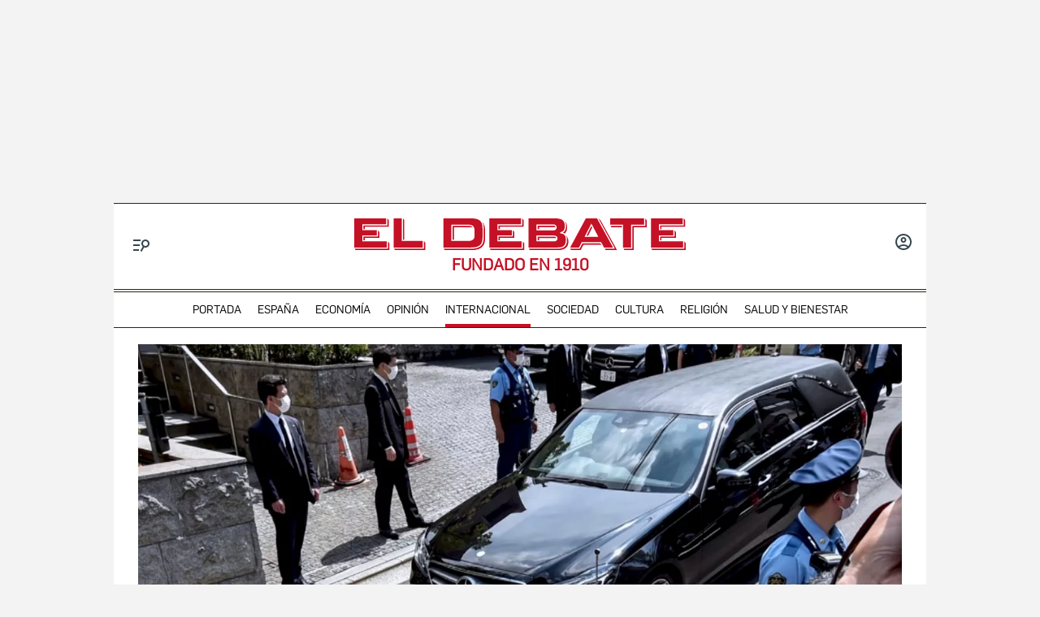

--- FILE ---
content_type: text/html; charset=utf-8
request_url: https://www.google.com/recaptcha/api2/anchor?ar=1&k=6LfzSggqAAAAAAHWmI5mZIIr4euiOkGr1OxYwdDi&co=aHR0cHM6Ly93d3cuZWxkZWJhdGUuY29tOjQ0Mw..&hl=en&v=PoyoqOPhxBO7pBk68S4YbpHZ&size=invisible&anchor-ms=20000&execute-ms=30000&cb=1unp5nxsrwne
body_size: 48677
content:
<!DOCTYPE HTML><html dir="ltr" lang="en"><head><meta http-equiv="Content-Type" content="text/html; charset=UTF-8">
<meta http-equiv="X-UA-Compatible" content="IE=edge">
<title>reCAPTCHA</title>
<style type="text/css">
/* cyrillic-ext */
@font-face {
  font-family: 'Roboto';
  font-style: normal;
  font-weight: 400;
  font-stretch: 100%;
  src: url(//fonts.gstatic.com/s/roboto/v48/KFO7CnqEu92Fr1ME7kSn66aGLdTylUAMa3GUBHMdazTgWw.woff2) format('woff2');
  unicode-range: U+0460-052F, U+1C80-1C8A, U+20B4, U+2DE0-2DFF, U+A640-A69F, U+FE2E-FE2F;
}
/* cyrillic */
@font-face {
  font-family: 'Roboto';
  font-style: normal;
  font-weight: 400;
  font-stretch: 100%;
  src: url(//fonts.gstatic.com/s/roboto/v48/KFO7CnqEu92Fr1ME7kSn66aGLdTylUAMa3iUBHMdazTgWw.woff2) format('woff2');
  unicode-range: U+0301, U+0400-045F, U+0490-0491, U+04B0-04B1, U+2116;
}
/* greek-ext */
@font-face {
  font-family: 'Roboto';
  font-style: normal;
  font-weight: 400;
  font-stretch: 100%;
  src: url(//fonts.gstatic.com/s/roboto/v48/KFO7CnqEu92Fr1ME7kSn66aGLdTylUAMa3CUBHMdazTgWw.woff2) format('woff2');
  unicode-range: U+1F00-1FFF;
}
/* greek */
@font-face {
  font-family: 'Roboto';
  font-style: normal;
  font-weight: 400;
  font-stretch: 100%;
  src: url(//fonts.gstatic.com/s/roboto/v48/KFO7CnqEu92Fr1ME7kSn66aGLdTylUAMa3-UBHMdazTgWw.woff2) format('woff2');
  unicode-range: U+0370-0377, U+037A-037F, U+0384-038A, U+038C, U+038E-03A1, U+03A3-03FF;
}
/* math */
@font-face {
  font-family: 'Roboto';
  font-style: normal;
  font-weight: 400;
  font-stretch: 100%;
  src: url(//fonts.gstatic.com/s/roboto/v48/KFO7CnqEu92Fr1ME7kSn66aGLdTylUAMawCUBHMdazTgWw.woff2) format('woff2');
  unicode-range: U+0302-0303, U+0305, U+0307-0308, U+0310, U+0312, U+0315, U+031A, U+0326-0327, U+032C, U+032F-0330, U+0332-0333, U+0338, U+033A, U+0346, U+034D, U+0391-03A1, U+03A3-03A9, U+03B1-03C9, U+03D1, U+03D5-03D6, U+03F0-03F1, U+03F4-03F5, U+2016-2017, U+2034-2038, U+203C, U+2040, U+2043, U+2047, U+2050, U+2057, U+205F, U+2070-2071, U+2074-208E, U+2090-209C, U+20D0-20DC, U+20E1, U+20E5-20EF, U+2100-2112, U+2114-2115, U+2117-2121, U+2123-214F, U+2190, U+2192, U+2194-21AE, U+21B0-21E5, U+21F1-21F2, U+21F4-2211, U+2213-2214, U+2216-22FF, U+2308-230B, U+2310, U+2319, U+231C-2321, U+2336-237A, U+237C, U+2395, U+239B-23B7, U+23D0, U+23DC-23E1, U+2474-2475, U+25AF, U+25B3, U+25B7, U+25BD, U+25C1, U+25CA, U+25CC, U+25FB, U+266D-266F, U+27C0-27FF, U+2900-2AFF, U+2B0E-2B11, U+2B30-2B4C, U+2BFE, U+3030, U+FF5B, U+FF5D, U+1D400-1D7FF, U+1EE00-1EEFF;
}
/* symbols */
@font-face {
  font-family: 'Roboto';
  font-style: normal;
  font-weight: 400;
  font-stretch: 100%;
  src: url(//fonts.gstatic.com/s/roboto/v48/KFO7CnqEu92Fr1ME7kSn66aGLdTylUAMaxKUBHMdazTgWw.woff2) format('woff2');
  unicode-range: U+0001-000C, U+000E-001F, U+007F-009F, U+20DD-20E0, U+20E2-20E4, U+2150-218F, U+2190, U+2192, U+2194-2199, U+21AF, U+21E6-21F0, U+21F3, U+2218-2219, U+2299, U+22C4-22C6, U+2300-243F, U+2440-244A, U+2460-24FF, U+25A0-27BF, U+2800-28FF, U+2921-2922, U+2981, U+29BF, U+29EB, U+2B00-2BFF, U+4DC0-4DFF, U+FFF9-FFFB, U+10140-1018E, U+10190-1019C, U+101A0, U+101D0-101FD, U+102E0-102FB, U+10E60-10E7E, U+1D2C0-1D2D3, U+1D2E0-1D37F, U+1F000-1F0FF, U+1F100-1F1AD, U+1F1E6-1F1FF, U+1F30D-1F30F, U+1F315, U+1F31C, U+1F31E, U+1F320-1F32C, U+1F336, U+1F378, U+1F37D, U+1F382, U+1F393-1F39F, U+1F3A7-1F3A8, U+1F3AC-1F3AF, U+1F3C2, U+1F3C4-1F3C6, U+1F3CA-1F3CE, U+1F3D4-1F3E0, U+1F3ED, U+1F3F1-1F3F3, U+1F3F5-1F3F7, U+1F408, U+1F415, U+1F41F, U+1F426, U+1F43F, U+1F441-1F442, U+1F444, U+1F446-1F449, U+1F44C-1F44E, U+1F453, U+1F46A, U+1F47D, U+1F4A3, U+1F4B0, U+1F4B3, U+1F4B9, U+1F4BB, U+1F4BF, U+1F4C8-1F4CB, U+1F4D6, U+1F4DA, U+1F4DF, U+1F4E3-1F4E6, U+1F4EA-1F4ED, U+1F4F7, U+1F4F9-1F4FB, U+1F4FD-1F4FE, U+1F503, U+1F507-1F50B, U+1F50D, U+1F512-1F513, U+1F53E-1F54A, U+1F54F-1F5FA, U+1F610, U+1F650-1F67F, U+1F687, U+1F68D, U+1F691, U+1F694, U+1F698, U+1F6AD, U+1F6B2, U+1F6B9-1F6BA, U+1F6BC, U+1F6C6-1F6CF, U+1F6D3-1F6D7, U+1F6E0-1F6EA, U+1F6F0-1F6F3, U+1F6F7-1F6FC, U+1F700-1F7FF, U+1F800-1F80B, U+1F810-1F847, U+1F850-1F859, U+1F860-1F887, U+1F890-1F8AD, U+1F8B0-1F8BB, U+1F8C0-1F8C1, U+1F900-1F90B, U+1F93B, U+1F946, U+1F984, U+1F996, U+1F9E9, U+1FA00-1FA6F, U+1FA70-1FA7C, U+1FA80-1FA89, U+1FA8F-1FAC6, U+1FACE-1FADC, U+1FADF-1FAE9, U+1FAF0-1FAF8, U+1FB00-1FBFF;
}
/* vietnamese */
@font-face {
  font-family: 'Roboto';
  font-style: normal;
  font-weight: 400;
  font-stretch: 100%;
  src: url(//fonts.gstatic.com/s/roboto/v48/KFO7CnqEu92Fr1ME7kSn66aGLdTylUAMa3OUBHMdazTgWw.woff2) format('woff2');
  unicode-range: U+0102-0103, U+0110-0111, U+0128-0129, U+0168-0169, U+01A0-01A1, U+01AF-01B0, U+0300-0301, U+0303-0304, U+0308-0309, U+0323, U+0329, U+1EA0-1EF9, U+20AB;
}
/* latin-ext */
@font-face {
  font-family: 'Roboto';
  font-style: normal;
  font-weight: 400;
  font-stretch: 100%;
  src: url(//fonts.gstatic.com/s/roboto/v48/KFO7CnqEu92Fr1ME7kSn66aGLdTylUAMa3KUBHMdazTgWw.woff2) format('woff2');
  unicode-range: U+0100-02BA, U+02BD-02C5, U+02C7-02CC, U+02CE-02D7, U+02DD-02FF, U+0304, U+0308, U+0329, U+1D00-1DBF, U+1E00-1E9F, U+1EF2-1EFF, U+2020, U+20A0-20AB, U+20AD-20C0, U+2113, U+2C60-2C7F, U+A720-A7FF;
}
/* latin */
@font-face {
  font-family: 'Roboto';
  font-style: normal;
  font-weight: 400;
  font-stretch: 100%;
  src: url(//fonts.gstatic.com/s/roboto/v48/KFO7CnqEu92Fr1ME7kSn66aGLdTylUAMa3yUBHMdazQ.woff2) format('woff2');
  unicode-range: U+0000-00FF, U+0131, U+0152-0153, U+02BB-02BC, U+02C6, U+02DA, U+02DC, U+0304, U+0308, U+0329, U+2000-206F, U+20AC, U+2122, U+2191, U+2193, U+2212, U+2215, U+FEFF, U+FFFD;
}
/* cyrillic-ext */
@font-face {
  font-family: 'Roboto';
  font-style: normal;
  font-weight: 500;
  font-stretch: 100%;
  src: url(//fonts.gstatic.com/s/roboto/v48/KFO7CnqEu92Fr1ME7kSn66aGLdTylUAMa3GUBHMdazTgWw.woff2) format('woff2');
  unicode-range: U+0460-052F, U+1C80-1C8A, U+20B4, U+2DE0-2DFF, U+A640-A69F, U+FE2E-FE2F;
}
/* cyrillic */
@font-face {
  font-family: 'Roboto';
  font-style: normal;
  font-weight: 500;
  font-stretch: 100%;
  src: url(//fonts.gstatic.com/s/roboto/v48/KFO7CnqEu92Fr1ME7kSn66aGLdTylUAMa3iUBHMdazTgWw.woff2) format('woff2');
  unicode-range: U+0301, U+0400-045F, U+0490-0491, U+04B0-04B1, U+2116;
}
/* greek-ext */
@font-face {
  font-family: 'Roboto';
  font-style: normal;
  font-weight: 500;
  font-stretch: 100%;
  src: url(//fonts.gstatic.com/s/roboto/v48/KFO7CnqEu92Fr1ME7kSn66aGLdTylUAMa3CUBHMdazTgWw.woff2) format('woff2');
  unicode-range: U+1F00-1FFF;
}
/* greek */
@font-face {
  font-family: 'Roboto';
  font-style: normal;
  font-weight: 500;
  font-stretch: 100%;
  src: url(//fonts.gstatic.com/s/roboto/v48/KFO7CnqEu92Fr1ME7kSn66aGLdTylUAMa3-UBHMdazTgWw.woff2) format('woff2');
  unicode-range: U+0370-0377, U+037A-037F, U+0384-038A, U+038C, U+038E-03A1, U+03A3-03FF;
}
/* math */
@font-face {
  font-family: 'Roboto';
  font-style: normal;
  font-weight: 500;
  font-stretch: 100%;
  src: url(//fonts.gstatic.com/s/roboto/v48/KFO7CnqEu92Fr1ME7kSn66aGLdTylUAMawCUBHMdazTgWw.woff2) format('woff2');
  unicode-range: U+0302-0303, U+0305, U+0307-0308, U+0310, U+0312, U+0315, U+031A, U+0326-0327, U+032C, U+032F-0330, U+0332-0333, U+0338, U+033A, U+0346, U+034D, U+0391-03A1, U+03A3-03A9, U+03B1-03C9, U+03D1, U+03D5-03D6, U+03F0-03F1, U+03F4-03F5, U+2016-2017, U+2034-2038, U+203C, U+2040, U+2043, U+2047, U+2050, U+2057, U+205F, U+2070-2071, U+2074-208E, U+2090-209C, U+20D0-20DC, U+20E1, U+20E5-20EF, U+2100-2112, U+2114-2115, U+2117-2121, U+2123-214F, U+2190, U+2192, U+2194-21AE, U+21B0-21E5, U+21F1-21F2, U+21F4-2211, U+2213-2214, U+2216-22FF, U+2308-230B, U+2310, U+2319, U+231C-2321, U+2336-237A, U+237C, U+2395, U+239B-23B7, U+23D0, U+23DC-23E1, U+2474-2475, U+25AF, U+25B3, U+25B7, U+25BD, U+25C1, U+25CA, U+25CC, U+25FB, U+266D-266F, U+27C0-27FF, U+2900-2AFF, U+2B0E-2B11, U+2B30-2B4C, U+2BFE, U+3030, U+FF5B, U+FF5D, U+1D400-1D7FF, U+1EE00-1EEFF;
}
/* symbols */
@font-face {
  font-family: 'Roboto';
  font-style: normal;
  font-weight: 500;
  font-stretch: 100%;
  src: url(//fonts.gstatic.com/s/roboto/v48/KFO7CnqEu92Fr1ME7kSn66aGLdTylUAMaxKUBHMdazTgWw.woff2) format('woff2');
  unicode-range: U+0001-000C, U+000E-001F, U+007F-009F, U+20DD-20E0, U+20E2-20E4, U+2150-218F, U+2190, U+2192, U+2194-2199, U+21AF, U+21E6-21F0, U+21F3, U+2218-2219, U+2299, U+22C4-22C6, U+2300-243F, U+2440-244A, U+2460-24FF, U+25A0-27BF, U+2800-28FF, U+2921-2922, U+2981, U+29BF, U+29EB, U+2B00-2BFF, U+4DC0-4DFF, U+FFF9-FFFB, U+10140-1018E, U+10190-1019C, U+101A0, U+101D0-101FD, U+102E0-102FB, U+10E60-10E7E, U+1D2C0-1D2D3, U+1D2E0-1D37F, U+1F000-1F0FF, U+1F100-1F1AD, U+1F1E6-1F1FF, U+1F30D-1F30F, U+1F315, U+1F31C, U+1F31E, U+1F320-1F32C, U+1F336, U+1F378, U+1F37D, U+1F382, U+1F393-1F39F, U+1F3A7-1F3A8, U+1F3AC-1F3AF, U+1F3C2, U+1F3C4-1F3C6, U+1F3CA-1F3CE, U+1F3D4-1F3E0, U+1F3ED, U+1F3F1-1F3F3, U+1F3F5-1F3F7, U+1F408, U+1F415, U+1F41F, U+1F426, U+1F43F, U+1F441-1F442, U+1F444, U+1F446-1F449, U+1F44C-1F44E, U+1F453, U+1F46A, U+1F47D, U+1F4A3, U+1F4B0, U+1F4B3, U+1F4B9, U+1F4BB, U+1F4BF, U+1F4C8-1F4CB, U+1F4D6, U+1F4DA, U+1F4DF, U+1F4E3-1F4E6, U+1F4EA-1F4ED, U+1F4F7, U+1F4F9-1F4FB, U+1F4FD-1F4FE, U+1F503, U+1F507-1F50B, U+1F50D, U+1F512-1F513, U+1F53E-1F54A, U+1F54F-1F5FA, U+1F610, U+1F650-1F67F, U+1F687, U+1F68D, U+1F691, U+1F694, U+1F698, U+1F6AD, U+1F6B2, U+1F6B9-1F6BA, U+1F6BC, U+1F6C6-1F6CF, U+1F6D3-1F6D7, U+1F6E0-1F6EA, U+1F6F0-1F6F3, U+1F6F7-1F6FC, U+1F700-1F7FF, U+1F800-1F80B, U+1F810-1F847, U+1F850-1F859, U+1F860-1F887, U+1F890-1F8AD, U+1F8B0-1F8BB, U+1F8C0-1F8C1, U+1F900-1F90B, U+1F93B, U+1F946, U+1F984, U+1F996, U+1F9E9, U+1FA00-1FA6F, U+1FA70-1FA7C, U+1FA80-1FA89, U+1FA8F-1FAC6, U+1FACE-1FADC, U+1FADF-1FAE9, U+1FAF0-1FAF8, U+1FB00-1FBFF;
}
/* vietnamese */
@font-face {
  font-family: 'Roboto';
  font-style: normal;
  font-weight: 500;
  font-stretch: 100%;
  src: url(//fonts.gstatic.com/s/roboto/v48/KFO7CnqEu92Fr1ME7kSn66aGLdTylUAMa3OUBHMdazTgWw.woff2) format('woff2');
  unicode-range: U+0102-0103, U+0110-0111, U+0128-0129, U+0168-0169, U+01A0-01A1, U+01AF-01B0, U+0300-0301, U+0303-0304, U+0308-0309, U+0323, U+0329, U+1EA0-1EF9, U+20AB;
}
/* latin-ext */
@font-face {
  font-family: 'Roboto';
  font-style: normal;
  font-weight: 500;
  font-stretch: 100%;
  src: url(//fonts.gstatic.com/s/roboto/v48/KFO7CnqEu92Fr1ME7kSn66aGLdTylUAMa3KUBHMdazTgWw.woff2) format('woff2');
  unicode-range: U+0100-02BA, U+02BD-02C5, U+02C7-02CC, U+02CE-02D7, U+02DD-02FF, U+0304, U+0308, U+0329, U+1D00-1DBF, U+1E00-1E9F, U+1EF2-1EFF, U+2020, U+20A0-20AB, U+20AD-20C0, U+2113, U+2C60-2C7F, U+A720-A7FF;
}
/* latin */
@font-face {
  font-family: 'Roboto';
  font-style: normal;
  font-weight: 500;
  font-stretch: 100%;
  src: url(//fonts.gstatic.com/s/roboto/v48/KFO7CnqEu92Fr1ME7kSn66aGLdTylUAMa3yUBHMdazQ.woff2) format('woff2');
  unicode-range: U+0000-00FF, U+0131, U+0152-0153, U+02BB-02BC, U+02C6, U+02DA, U+02DC, U+0304, U+0308, U+0329, U+2000-206F, U+20AC, U+2122, U+2191, U+2193, U+2212, U+2215, U+FEFF, U+FFFD;
}
/* cyrillic-ext */
@font-face {
  font-family: 'Roboto';
  font-style: normal;
  font-weight: 900;
  font-stretch: 100%;
  src: url(//fonts.gstatic.com/s/roboto/v48/KFO7CnqEu92Fr1ME7kSn66aGLdTylUAMa3GUBHMdazTgWw.woff2) format('woff2');
  unicode-range: U+0460-052F, U+1C80-1C8A, U+20B4, U+2DE0-2DFF, U+A640-A69F, U+FE2E-FE2F;
}
/* cyrillic */
@font-face {
  font-family: 'Roboto';
  font-style: normal;
  font-weight: 900;
  font-stretch: 100%;
  src: url(//fonts.gstatic.com/s/roboto/v48/KFO7CnqEu92Fr1ME7kSn66aGLdTylUAMa3iUBHMdazTgWw.woff2) format('woff2');
  unicode-range: U+0301, U+0400-045F, U+0490-0491, U+04B0-04B1, U+2116;
}
/* greek-ext */
@font-face {
  font-family: 'Roboto';
  font-style: normal;
  font-weight: 900;
  font-stretch: 100%;
  src: url(//fonts.gstatic.com/s/roboto/v48/KFO7CnqEu92Fr1ME7kSn66aGLdTylUAMa3CUBHMdazTgWw.woff2) format('woff2');
  unicode-range: U+1F00-1FFF;
}
/* greek */
@font-face {
  font-family: 'Roboto';
  font-style: normal;
  font-weight: 900;
  font-stretch: 100%;
  src: url(//fonts.gstatic.com/s/roboto/v48/KFO7CnqEu92Fr1ME7kSn66aGLdTylUAMa3-UBHMdazTgWw.woff2) format('woff2');
  unicode-range: U+0370-0377, U+037A-037F, U+0384-038A, U+038C, U+038E-03A1, U+03A3-03FF;
}
/* math */
@font-face {
  font-family: 'Roboto';
  font-style: normal;
  font-weight: 900;
  font-stretch: 100%;
  src: url(//fonts.gstatic.com/s/roboto/v48/KFO7CnqEu92Fr1ME7kSn66aGLdTylUAMawCUBHMdazTgWw.woff2) format('woff2');
  unicode-range: U+0302-0303, U+0305, U+0307-0308, U+0310, U+0312, U+0315, U+031A, U+0326-0327, U+032C, U+032F-0330, U+0332-0333, U+0338, U+033A, U+0346, U+034D, U+0391-03A1, U+03A3-03A9, U+03B1-03C9, U+03D1, U+03D5-03D6, U+03F0-03F1, U+03F4-03F5, U+2016-2017, U+2034-2038, U+203C, U+2040, U+2043, U+2047, U+2050, U+2057, U+205F, U+2070-2071, U+2074-208E, U+2090-209C, U+20D0-20DC, U+20E1, U+20E5-20EF, U+2100-2112, U+2114-2115, U+2117-2121, U+2123-214F, U+2190, U+2192, U+2194-21AE, U+21B0-21E5, U+21F1-21F2, U+21F4-2211, U+2213-2214, U+2216-22FF, U+2308-230B, U+2310, U+2319, U+231C-2321, U+2336-237A, U+237C, U+2395, U+239B-23B7, U+23D0, U+23DC-23E1, U+2474-2475, U+25AF, U+25B3, U+25B7, U+25BD, U+25C1, U+25CA, U+25CC, U+25FB, U+266D-266F, U+27C0-27FF, U+2900-2AFF, U+2B0E-2B11, U+2B30-2B4C, U+2BFE, U+3030, U+FF5B, U+FF5D, U+1D400-1D7FF, U+1EE00-1EEFF;
}
/* symbols */
@font-face {
  font-family: 'Roboto';
  font-style: normal;
  font-weight: 900;
  font-stretch: 100%;
  src: url(//fonts.gstatic.com/s/roboto/v48/KFO7CnqEu92Fr1ME7kSn66aGLdTylUAMaxKUBHMdazTgWw.woff2) format('woff2');
  unicode-range: U+0001-000C, U+000E-001F, U+007F-009F, U+20DD-20E0, U+20E2-20E4, U+2150-218F, U+2190, U+2192, U+2194-2199, U+21AF, U+21E6-21F0, U+21F3, U+2218-2219, U+2299, U+22C4-22C6, U+2300-243F, U+2440-244A, U+2460-24FF, U+25A0-27BF, U+2800-28FF, U+2921-2922, U+2981, U+29BF, U+29EB, U+2B00-2BFF, U+4DC0-4DFF, U+FFF9-FFFB, U+10140-1018E, U+10190-1019C, U+101A0, U+101D0-101FD, U+102E0-102FB, U+10E60-10E7E, U+1D2C0-1D2D3, U+1D2E0-1D37F, U+1F000-1F0FF, U+1F100-1F1AD, U+1F1E6-1F1FF, U+1F30D-1F30F, U+1F315, U+1F31C, U+1F31E, U+1F320-1F32C, U+1F336, U+1F378, U+1F37D, U+1F382, U+1F393-1F39F, U+1F3A7-1F3A8, U+1F3AC-1F3AF, U+1F3C2, U+1F3C4-1F3C6, U+1F3CA-1F3CE, U+1F3D4-1F3E0, U+1F3ED, U+1F3F1-1F3F3, U+1F3F5-1F3F7, U+1F408, U+1F415, U+1F41F, U+1F426, U+1F43F, U+1F441-1F442, U+1F444, U+1F446-1F449, U+1F44C-1F44E, U+1F453, U+1F46A, U+1F47D, U+1F4A3, U+1F4B0, U+1F4B3, U+1F4B9, U+1F4BB, U+1F4BF, U+1F4C8-1F4CB, U+1F4D6, U+1F4DA, U+1F4DF, U+1F4E3-1F4E6, U+1F4EA-1F4ED, U+1F4F7, U+1F4F9-1F4FB, U+1F4FD-1F4FE, U+1F503, U+1F507-1F50B, U+1F50D, U+1F512-1F513, U+1F53E-1F54A, U+1F54F-1F5FA, U+1F610, U+1F650-1F67F, U+1F687, U+1F68D, U+1F691, U+1F694, U+1F698, U+1F6AD, U+1F6B2, U+1F6B9-1F6BA, U+1F6BC, U+1F6C6-1F6CF, U+1F6D3-1F6D7, U+1F6E0-1F6EA, U+1F6F0-1F6F3, U+1F6F7-1F6FC, U+1F700-1F7FF, U+1F800-1F80B, U+1F810-1F847, U+1F850-1F859, U+1F860-1F887, U+1F890-1F8AD, U+1F8B0-1F8BB, U+1F8C0-1F8C1, U+1F900-1F90B, U+1F93B, U+1F946, U+1F984, U+1F996, U+1F9E9, U+1FA00-1FA6F, U+1FA70-1FA7C, U+1FA80-1FA89, U+1FA8F-1FAC6, U+1FACE-1FADC, U+1FADF-1FAE9, U+1FAF0-1FAF8, U+1FB00-1FBFF;
}
/* vietnamese */
@font-face {
  font-family: 'Roboto';
  font-style: normal;
  font-weight: 900;
  font-stretch: 100%;
  src: url(//fonts.gstatic.com/s/roboto/v48/KFO7CnqEu92Fr1ME7kSn66aGLdTylUAMa3OUBHMdazTgWw.woff2) format('woff2');
  unicode-range: U+0102-0103, U+0110-0111, U+0128-0129, U+0168-0169, U+01A0-01A1, U+01AF-01B0, U+0300-0301, U+0303-0304, U+0308-0309, U+0323, U+0329, U+1EA0-1EF9, U+20AB;
}
/* latin-ext */
@font-face {
  font-family: 'Roboto';
  font-style: normal;
  font-weight: 900;
  font-stretch: 100%;
  src: url(//fonts.gstatic.com/s/roboto/v48/KFO7CnqEu92Fr1ME7kSn66aGLdTylUAMa3KUBHMdazTgWw.woff2) format('woff2');
  unicode-range: U+0100-02BA, U+02BD-02C5, U+02C7-02CC, U+02CE-02D7, U+02DD-02FF, U+0304, U+0308, U+0329, U+1D00-1DBF, U+1E00-1E9F, U+1EF2-1EFF, U+2020, U+20A0-20AB, U+20AD-20C0, U+2113, U+2C60-2C7F, U+A720-A7FF;
}
/* latin */
@font-face {
  font-family: 'Roboto';
  font-style: normal;
  font-weight: 900;
  font-stretch: 100%;
  src: url(//fonts.gstatic.com/s/roboto/v48/KFO7CnqEu92Fr1ME7kSn66aGLdTylUAMa3yUBHMdazQ.woff2) format('woff2');
  unicode-range: U+0000-00FF, U+0131, U+0152-0153, U+02BB-02BC, U+02C6, U+02DA, U+02DC, U+0304, U+0308, U+0329, U+2000-206F, U+20AC, U+2122, U+2191, U+2193, U+2212, U+2215, U+FEFF, U+FFFD;
}

</style>
<link rel="stylesheet" type="text/css" href="https://www.gstatic.com/recaptcha/releases/PoyoqOPhxBO7pBk68S4YbpHZ/styles__ltr.css">
<script nonce="7fxeA5QbI00Pw5LNeLmPEg" type="text/javascript">window['__recaptcha_api'] = 'https://www.google.com/recaptcha/api2/';</script>
<script type="text/javascript" src="https://www.gstatic.com/recaptcha/releases/PoyoqOPhxBO7pBk68S4YbpHZ/recaptcha__en.js" nonce="7fxeA5QbI00Pw5LNeLmPEg">
      
    </script></head>
<body><div id="rc-anchor-alert" class="rc-anchor-alert"></div>
<input type="hidden" id="recaptcha-token" value="[base64]">
<script type="text/javascript" nonce="7fxeA5QbI00Pw5LNeLmPEg">
      recaptcha.anchor.Main.init("[\x22ainput\x22,[\x22bgdata\x22,\x22\x22,\[base64]/[base64]/[base64]/[base64]/[base64]/UltsKytdPUU6KEU8MjA0OD9SW2wrK109RT4+NnwxOTI6KChFJjY0NTEyKT09NTUyOTYmJk0rMTxjLmxlbmd0aCYmKGMuY2hhckNvZGVBdChNKzEpJjY0NTEyKT09NTYzMjA/[base64]/[base64]/[base64]/[base64]/[base64]/[base64]/[base64]\x22,\[base64]\\u003d\x22,\x22w5AlEcOwL8ObZ8K/[base64]/DnsO0LgY9HMO9WyfCvnHCisO9wpROwp0Hwo0/w6HDmMOJw5HCqFLDswXDusOkcMKdJy1mR23Drg/[base64]/dXcHwoPDicO3wpFNw5nDn8KHw5sRwrTCjWTDslx8KBdQw7sGwr/CpF/[base64]/Cjm/DnwA+w7hbCMOrwptHw4rCuX5xw7HDhMKQwrZUNMKUwpnCk2zDrMK9w7ZtPDQFwoPCm8O6wrPCkCg3WUUEKWPCk8KmwrHCqMOHwp1Kw7Inw5TChMOJw5xGd0/CjnXDpmByUUvDtcKeLMKCG0Rnw6HDjnYGSiTCm8KUwoEWQsOndQRZLVhAwoxywpDCq8Ozw7nDtBArw6bCtMOCw7XCtCwnYy9ZwrvDgFVHwqI0K8KnU8OmXwl5w5zDusOeXiRteQjCrcOhHiXCmMO/WgxAegUBw7V/BnDDg8KTTcK0wrx3woLDlcK3dkzCvUpQWyt8BsKjw47Dv1bCqsO/[base64]/J8K0CX1rGhjCiMKeDm/Di8KnJmvDjMOmC8OPwpEvw6MMexTCosK0wqPDoMOzw6PDicOIw4DCscOywq/Dg8OAYsOZbQXClWHCk8OqccObwoQ1YR8ePAPDgiMEaH3CjzsLw6o7REdMHcKZwrTDrsOSwpvCiUrDrlfCrHVOcsKRJMK8wqELMk3Cr3tkw6tHwqjChz9LwovCrHXDq3seYmPDmRXDpw5Ow4YDSMKbCMKhPW7Do8ORw4DCtcK4woXClcO6C8KTQ8OCw4dOwo/DhMKCwogcwq/[base64]/Dg8KkWsKcw61Iw43CiGvCnCR1w7TCgj7CusOCwp47wo3DsVfDsmZiwqV6w4jCryppwrgdw6fCi3PCkC5ZAU9fVQRmwozCgcO7KcKqcBgofcO1wq/Cn8OXw7PCnMO2wqAJCw3DoTEjw54gesOtwrTDqXfDqcK4w48fw4nCosKKdjPCqsKBw5fDi18gKlPCgsOJwqxZLUd6RsO5w6DCssOhNFE9wpXCscOPw5vCmsKAwqwKK8OZTMObw5s/w5LDqE5gYxxDI8O8fEfCucO9ZF5Zw4nCqsKrw7t8Ay/CgAjCj8OfJMOOVCvCuj97w643P3HDqsOUdsKuMWlVXcKwMEJCwqofw7nCksO3XDrCn1h/w6XDssO9wrUtwqfDkMOzwoPDiWnDlA9jwrDCqcOQwpI5LENdw5NFw6oew5nCl1hVU1/CvwHDux1YHS8AAcOPQ0ovwotGYC9FbxnClEMvwp/DqMKPw6ABPTbDv2IIwoBHw7zCny1MX8K2VhtUwp1BGcODw7kHw4vCo3srwobDksOsBDLDiTPDolJkwqYtLsKvw6Ahwo/[base64]/CvMOzayPDsWNiJMKRw4/[base64]/Dv8O+w5xYOmTCqcOvwoxFccK5w5bDsQjDsU9wwqY1w7I2wqbCkQ1Gw7rDqyvDkMOMWlgfM3JQw5zDhF1tw4tFNgcEXzxawrBvw77CtD3DvCXCqGh3w6Q+wqM4w6tOT8KFdl7Dh0jDj8KRwptIERVHwq/CtT51WsOxeMKVJsO2Yx0HBsKJDw97wr1wwq1tEcK2wqbCj8KAacOiw6nDnEZVL3fCvWnDvsOxbF/Cv8OCRDUiI8K3wpo9CWvDm1rCoT/DhcKCNFHChcO8wow7BDcnLmHCpiDCj8OCUwBrw6YPOA/CusOgw7gZw5VnZsKBw4guwqrCtcOQw4MoC1ZebzTCgsO8NjXDl8Oxw5fCgsKkwo0ufcO1bWllfh3Ck8OKwrVsbG7Cv8Kjwrl/aAd5wrA+DkzDvgHCtmwUw4XDpk/Cj8KzAMK8w7UCw5YQcmMdTwVEw7PDrDlew73CtCTCsjZDZzTCmMOwQXzCk8OBasOWwrI2w57Cl0lJwr4QwqxQw6fCkcKEfW3CmsO7wq7DlTTDkMKLw5rDjsK2bsKMw7TDsCYZDcOSw7BTFGYDwqLDuj/DnW0/V2XCtAzClHByCMOCAxE0wqg/w5Z5wpfCigLDtgvCs8OgRWlSS8KvWx3DjHYLOn09wofDtMOCMAxpS8KjHMKmwpg6wrXCo8Oyw5kRDgkUfFxXN8KXcMKdf8KYDB/DigHCl3nCsFtIBTIlwpMgGmDDiX4SIMOUwrIrZsKww6Rlwqlmw7fCgsKjwprDoWfDlFfCkw9dw5RewoPDpMOww63CtAEtwoPCthPCosKaw61iw5jCkXrDqDJ0KDEhOxbDnsKzwopTw7rDujLCpsOSwqA/w4zDksKLOMKYL8OZEDnCjwgHw6jCrcOkw5HDhMO0QcKtKD1Dwph9B0/DhsOuwrJqw7TDhm7DnGrCjsOTc8Ogw58Bw7J7VkjDtHjDhQ96XB3CtHnDkMK3MQ/DuVhXw6fCm8OFw5rCkWhkw6FWCU/ChSNWw7bDjsOvLMOZY3NoFxrDpyXCk8K8w7rDhMOpwpbDmsO8wo1nw4jCjMOVdCUWwpBkwpTCv3LDqMOiw6V8W8OJw7w2DcOqw6Jpw68XBmDDocKQLsOTT8O7wp/DjcOMwp1WWXw8w4rDmHhLZmbCnMO1FRR3w5DDq8K8wq8FZ8OAHkl7FcK4KsOcwrvDk8KCAMOTw5zDmsK+UMOTJMOKTHBJw6JKPg4DUsKREnRBLTLDqsKKwqdTd00oCcKGw7DDnDJeNkNQOcKYwoLDn8Ogw7PDi8K3E8OSw5TCg8K/SWDCmsOxw6jChMKmwqJ7UcOswpTCiELDsR3CvcOKw5jDhHvDsFEhBEdIwrEaK8OkfsKLw5ldw4oewpvDtsOcw4YDw67DvkIowrA/XMK0PR/DnTxWw4xAwrcxY13DuhYawrMfcMOiwqArNsOFwo0hw7tbbMKxQ1oAIcObPMKDeUsEwrciQlHDp8KMKcKLw6/[base64]/CncOfw4/DsS/Duy7DgVR7ezwQw5zCqzIVwp7DgsOSwoTCrwIowp8cPTPCoQVkwoLDscOTDi7CqMOufVHChiXCtMO6w5jCtMKsworDkcO+T0rDgsKlYRgmH8OHw7fCghQ6e1g1UMKaB8K6TH/CpVXCuMOMIiDDh8KlbMKhJsKtw6NvW8OLRMKbSA9SGMO3w7NRbUvDo8OeX8OZGcORDXPDv8O4w4fCqMKaEH/[base64]/CpUw+w43DumTDiQ0XXSDDoy9AIMKcw4s3d1TCjsOyBsKmwpzDi8KIwo3Ct8OhwoIDw59rwpzCuT91IW4GGcK8wrFlw75awqwFwpTClMOYMsKOG8OwCQNJUHEWwpNUMcKIA8OHT8KGw5gqw58dw5bCshxdccOxw7/CgsOFw58Dw7HCkk/DicOBbMOhAHoYfn/CkMOOw57DtMKJwoHCi2XDgUAdw4oBXcKOw6nDrCzCosOMNcKbVGHDhcOQTBhawpjDscOyWWvDhkxjwq3DngoSF0YlAFw+w6c/[base64]/[base64]/w5EMeMOfwq/CoU3Dv8OcbMKNesKKw4XDjknDjsKLQ8OTw4LDhTRRw5B5WcO2wrrDmUxxwqQUwqbDkUrDjyMOwp/Ci2rDmgsxGsKoJjHCpnBlGcK0DFMWIsKdMMK8chHCqSvDsMOFYWBww7lWwpUJGMKww4vCpcKfblHCqsOKwq4swqkswoxafhHDr8Obwp4BwqXDhx3CohvCkcOCIcKAbQJnRWlgwrfDtQ5qwp7CrsKkwo/[base64]/LBDCsxXCoFkBHgZnwok0cMKzSkhIw7fCoBPDgnnCrsKVKcOpwrQRT8O/[base64]/[base64]/DsB7Cnx7DlcKYNsO8wp44wrnDizBiOTUVw4EYw7ceQsO3Z2vDhUdSXVfCr8KSwr5EA8KTRsKkw4MKQsO1wq5KDUFAwpfCiMKAZ0bDlMOaw5jDosKUC3Zdw5Z6TgQtWi/DhANVB0NUwqTDrGIdVD1UEsOaw77CrcK5wpbCuCc5NSjCtsK+D8K0OsOvw53CgxM2w7NCb13DswNjwrPCgn06w6jDvDHCgMOOUsKYwoYAw5JLwoIlwo16w4F2w7/CsQBFDcOLcsOGLSTCo0DDlxcgTjo0wokZw64NwopUw5Nmw67Cg8KOScK1woLDqQl0w4gpwpbCgg00wpZiw5jCi8O5ADzDhg9qBMOSwpZBw7UBw7zCiHvDicKtw7cRJlhfwr4Lw55kwqgQFT4Swr/DssKnP8OGw7vCqVcJwqAdeAxsw4TCsMKgw7FSw5DDsDMow4/DhCV+b8KSEcOSw7PCiDZywqvDqDsXJV7CoBxTw5ACw5vDnBF6w6oeNw/[base64]/[base64]/DssOJwoLDpMOOw7TDgzXDo8K0w4XCgnAuMVVIaS9vTMKHKlY2Ry9TCi7ClR3DgHR0w6rDpyEJMMK4w7AmwqbCjl/DglfDh8KGwrZmDnAgU8O1WRnCg8O2OwLDhcOCw6BOwrAPI8O4w45/fsOyayBJe8OKwr3DlDp8w53CqTzDj03CgVjDrMOiw5Z6w7rDuSfDpi9Yw4l4wpnDgsOKwrMILHbCjsKGMRVbUmVzwrszDzHCvcK/[base64]/CvMOoasOdRcKRwoQ4wp8AEcKXw44ORcKvwrlyw4DDqWPCo0ltcjXDmScfKMKOwrjDjsOzZRrCpxwzw48fw64/w4PCtDcID2rDm8Kdw5QFwoPDvsKqw4Jma0olwqzDtcOjwrPDn8KrwrwdaMKuw4rCtcKDe8OgJcOuBB9NDcOEw5bCqRsEw6bDnmY8wpBmw5zDjGRFfcK9WcKSXcO4OcOMw4dUVMOFGA/CrMOLPMOswopaL2bDvsKEw4nDmiPDl1oCXl9SNywLwonDnh3DryjDnMOVF0bDlgPDu1vCjjbCp8KqwqdQw7ExdRsewrHCmUASw4vDqsOZwqDDhFwww6DDtE42UHpbw70ubcK4wqvCiEXDt0bDkMONw7AGwpxAR8Omw6/ClBsww6gGKQYQwp9YUFM0Y2lOwrVQVsKQPMKPKnUresOwTQ7CniTClnbDrcOswq3DtMKtw7k9w4ENR8ONfcOKGTQLwpJ8wo9tEU3DpMK+EElfwp3DknrDrDfCoUHDtDTDv8OHw51MwpJVw5pBdQLCpkTDtCzDgsOnXwk6LMOfcWkyTGrDo0o9ESLCpm1ADcOcwqg/JhY8YjHDvsKbMwxew7nDrhTDvMKJw7Y1Lk/[base64]/[base64]/DisOAZcOWwrDDkyMjwqLCvsKPZ8Kfw5VJwr7Dglw+wrDCt8ObcsOdGcOQwpDCsMKcB8OKwpVEw7rDj8K3dSo2w67CnCVKw6pHPUxtwrjDqAXDpkHCp8O/ZxvChMO+d0B1XwYvwokmEwYafMOMRxZ/EksmDzd5J8O1GcO1S8KgMcKxwqIXMMOVL8OPSV7Ci8O9AgLCvxfDu8OTM8OLeWVYb8KDa0rCrMO+YcK/[base64]/w53CucKmwpXDhcK7ccK1w5XCjMONw4vCs8K+w6cRwpJtTj1qNsKqw5rDncO4FlQePGwew44NISHDtcO3GMOYw5LCqsOCw4vDmcOAMsOnACbDu8KiBMOrGDnCrsKwwqB/w5PDtsKMw7XDizLCmC/DisOOaQjDsXDDsUxDwqPCtMOGw6IWwpTDjcKVOcKvw77CsMOZwr0pf8KDwofCmj/DvmrDmR/DtCXDo8OxDsKRwqvDksOhwpzCncOvw7nDsjTDusKVP8KLVRjCisK2J8Odw7NZCmtYVMO2UcKBLykhW2vDusK0wrXCv8Ocwrsmw6I4GinChUnDthLCqcORwrjDkg4Ow59FCAg1w7HCsRTDuD89NUjDsUZlw5HDlF7Cp8KZwq3DqWnCt8Osw6lBw4cowq9ew7jDk8OVw4/CmhZBKSkpZyIUwqfDoMO6wo/Ci8Kiw5bCi07Crg5tbBhTBcKZIF/DqxUFw4vCscK3LMO5wrZ1M8Kqw7DClsK5wot8w5HDi8Kpw43CqcK+acKZcWvCmcKQw43DpmDCvirCrsKFwrvDsCAXwogYw7hbwpDCj8OnWyYdXCfDg8KnNzDCsMKZw7TDozMZw5XDmw7Dj8KJwpDCulbCrhEQI1s0wq/[base64]/w6vCiSHDpGYnw6Fvwp5RBjXDp8KeBQoQByJvw4XDpwV3wprDl8KgfR7CqsKVw63DvWXDiHvDlcKBw6fCgMOPw51NScKlwpfCiWfCmGbCs3LCsyY8wpFBwrTCkR/CkEVlMMKEXsKhwoRHw79oTTrCnT5bwqx0KcKfNDNmw6YawqtXwpR6w7bDh8Kpw5bDqsKMw7gtw61sw4bDr8KIQRrCmMOONsOlwpdXV8KMeC4aw5oLw6XCp8KnJQxFwrIFw5fChmlgw7pREg9wOsKVJAnChcO/worDpGbCmD05XyUgFcKYCsOWwpnDozp+TUbDssOHC8OtQmZUBSEsw7zDjkwzSlw+w6zDkcKaw5d5wq7DkFA+f1pSw5XDlnYQwoHDrcKTw4kaw7NzNX7DtMKVV8O2w61/A8KWw5R+VwPDnMKPYcOPT8ONRzfCkjDDnQzDnDjDp8O/G8OhHcOpUgLCpnrDvFfDh8Oqw5HDs8Ktw4Q1CsO6w7RaaxrCtXnDhX7CpmrCsS4NQlrDkcOgw6TDj8K0wpnCsk16VnLCpEFbesK6w7TCgcKxwp/ChjnDmk1eZmEgEl5od2zDhlbCt8KHwp/Ci8KnEcOtwpLDvMOXVXDDjyjDr13DisOaCsO6wo7DgsKWw7/DusKzIR1MwoMNwovCgl8mw6DDpsOew4UywrxBwqPCqcOeYSPDsg/DjMKGw5x1w6csPsKpw6PCvXfCqcOUw5LDl8OfQjrDqMOHw5zDvSfCs8K4X2rCkWgSw43Cp8O+w4U4GcKlw4/Cg34bw4dbw7nChcOvNMOeABrCjcOePFzDinkWwoXCoR4lwp1ow58IcEjDg2Rvw7xVw60TwrR5wrFUwqZIKhzCpmLCm8Kvw4bChsOHw6AWw5xDwoRgwpbCp8OtXykPw40Uwp4zwobCuhjDqMOHUsKpC3zCslxuQcODd3Z4ZcKvwpjDkFjClQYiw51ywo/Dq8KDwookbsK8w6p+w7VYdAICw7dBGlAhwqrDgCPDk8OgBMO5DMOvMVwwXAZdwo/CiMKzw6BjR8Ofwrc+w4Mfw5LCo8OXEHQ1c0fCjcOdwoLClE7DksKKVsK0CMOKehfCoMKzUcO0GsKFG1rDigsVbF/[base64]/[base64]/[base64]/w497QQ3CqMKfLMOoPDAvwrsZdyh6IzAkwplWR3s1w4UFw7Vhb8KFw75SecOuwpHCmg1xUMKxwozClsOHXMOIYMO/KmbDuMKswo8aw79YwopTaMOGw6gxw6LCjcKcOMKnEBXDo8K9w4/DtsKhUsKaDMOIw5lIw4FAUxsHwrfDscKCwrvCkwrCm8Opw55Iwp3CrDDCjAJpIsOFwrDDtjxRME7CrHcfI8KYFsKPPMKDPXTDuD5RwrDCq8ORFEbDvnE3ecOnEsKYwrhBTEzDuUlow7bCmBJ0wpzDkQ43WMK5RsOIAXzDs8OYwozDpz7Ds2s2I8OQw6TDkcO/J3LCkcKMD8OFw7Q8W3LDn3kCw4LDsG8sw6dtwqd2wonCtcKlwonDohUywqTDqiUvOcKXIikAcsOXP2ddwoA2w6owAg/DtnzCmMO3w5BLw6/CjMOlw4tAw4pAw7xHwpjCqcO9RsOZMi1vECTCq8KpwrAWwq/[base64]/MGMtwrbCssOqLh8Cw67DvWpTw6o8woDCgXDCu3jCphbDnsO6R8K8w7NKwqc+w5YaD8OawqvCilMhSsO7Un/Dq2TDtcOkVzHDnSZNZRpqB8KrLxcjwq8PwrvCrFZsw73Cu8K8wpzCnw8fO8K7wrTDtsOOwrQdwoQACGwebTzCkivDkgPDhWLCmMK0HsO/[base64]/DlMKvOGBkSQvDiMKZwprDjFTDqcKdT8K/AzzDq8O7FhPCsCIXZjBIb8OQwoHDt8Kiw63CoR8fcsKaPV/Dik0Swrowwr3DicKcVy5iFsOIZsO0WErDhXfDocKreXR9OAIlwqnCiXHDkk7DsQ7DvsO+Y8KQKcK/[base64]/[base64]/wp05wpY8BB3Dp3pdJ8KQFWjCpjHDvMOvwq01TcKQRMOGwp17w4hsw7XDkSx0w5VjwoFEUcOCCwAuw5DCu8KUMxzClMOwwolUwrpvw58HUwbCikLDhXTClAMKEVheaMKed8Kaw7oXcALDgsK0wrPCnsKGMwnDlTfDlcOQHsOzCgrCi8KMw4UXw4EYwq3DhWYnw6vCkB/Cm8KBwq5KNBt/w5IMworDicODXh3Dlz/CnsKzYcKGc2pRwrXDkBvCgzAnYMO0w4Z2ZcO9ZnhhwoMOWMOPZMKpWcOyCVAQwoIxwrfDl8KiwqHDpcOCwqtAwonDgcKKRsONRcO6KFzCllHCk0bCnGh+wqjDk8OrwpRewr3CpcKfccOrwoV3w63CvMKJw5/DvcKGwrTDilXCmirDsHViEsKZSMO4cgUVwq1wwpltwo/Dp8OCIkzDlEpGNsKsGCfDry8VGsOqwqzCrMOEwoDCsMOzAx7Dp8KSw6ksw4zDlELDgCIrwpvDtFknwrXCoMOERcKdwrjDusKwLCoUwr/Ch0Q/GcOSwr0IQMKAw70CXjVfGsOTdcKcRWTDtitGwp1dw6fDiMKLw6gvcsOiw6/CocOtwpDDuinDlXVuwovClMKgwoHDoMO/[base64]/X8Osw5vClQ7DlMK7T8OrJ8ORwohCwrxDJDlEw7DCoHnClMO8McOQw7FEw60EJMOUwoUjwonDujUBEhABGW4Cw6ZXRMKcw7Fyw4/DgMO8w48tw7rDo3fCq8KtwofDjQnDnSo9wqgtLXjCsEFDw7LDmBPCuwzDssOvwobCj8KOIMKRwqRHwroVcj9XGGpYw6l/w7vDsnfDpMOmw4zCmMKcwojCksK1clFQPyQFA2pSL0HDlMKlwqkOwp5VH8KfS8OKw53Cl8OcNcOlwq3CoXQRB8OoOW/Dn2AMwqXDvQbDpTorTMObwoYUwqrCpRBrHz3CkMO1w4MwJsKnw5DDp8OrV8OgwocmfjbCvVLDjyVsw4/DsUhrRsOHNifDq0Vrw4p8aMKfNsKwH8Kjc2ggwq4UwqNxw48kw7pmwoTDrhwUWEkgMMKLwq9kKMOUw4bDgcK6PcKSw6HDvVxBBcOgTMKjV3LCoRVgwoZtw5/CvUJzQQQIw67Cv3A8wpxeMcOkD8OGNScjMRMgwpDDu31fwpXCilXDsUnDlMK1X1nCjE1+P8OFw6pIw7wpLMOaMWEoRsKsbcKswqZ/[base64]/Ci8Kfw7bDt0bDjH45w68zwqwFw5bCm8KZwqXDksOHaMKBbcO6w59Lw6fCrcKkwoQNwr/[base64]/CscKBZ2smw6/Cq8O7w6gowqQlw7DDm8Oic31AbMOlPMKww4vCqMO/BsKhw4MfZsKawqLDuHlCWcK3NMOhIcO8dcO8IyrCssOKbHEzZRMVwplwNidIDsKgwoRgQihLwpwmw4fCj1/[base64]/CgcOOwqTCj1TDnDrDmsOHb8KoTiV2wo1lNz5WKcKww5EzDcOKw5HCu8ONCnkcBsKLwrvCuRFUwo3DhlrCmygqw783GRosw4/Dn3RBWEzChTJzw4HCgAbCqXUnw5xmScOXw6rDgz3Dt8KMw5Yiw6nCt0RrwqZMf8OXe8KRWMKpc1/DqANyJ1U2H8OnHgoNw7HCgm/DmMKgw5DCl8ODTAcDw5Jew4d7QnlPw4PDrzbDvcK5aA3CtmzCtBjCg8KnR0k8LEgCwoHCtcO7M8O/wr3CjcKaa8KJTsOKYz7Cv8OMM1/Cm8KXHjFvw6w8XS83woVQwo4GfcOcwpgUw6zCrsOTw4EwOnzDt2UyUy3DoFfDhcOUw5fDjcOmc8OoworDsAtWw5BgGMKKw4lXJHnCqMKeBcKGwrsewqtid0opJ8OYw4/[base64]/[base64]/ClMOrw5XCpcKww6QdSi1BekQOwqXCtUXCtlfCpsKjw7DDksKxC1jDtnbClMOkw4HDk8OKwrU9EzHCpD85PQ7Cm8ObGFnCnXbDhcO9worCsEUbUC0sw47Do2LChDhiLElawoDDqQp9U2NtKMKTMcOFHl/CjcKmSsOawrIvTEk/wq3DusKHfMOmKhchIsOjw5TDiwjCjVwawoLDu8Odw5rDscKhw4LDr8KFwrtxwoLCjMKDAMO/wqvCsVkjwo1hfinCu8Kuw5bCiMKdIMOGPmDCv8O8DBDDmkvDjMKlw4wNVMKmw6XDlHbCs8Klb1puGMKeMMOVwpfDv8O4wr0ewprDpDMBw4PDsMK/wqhHG8ODTMK4anLCu8OrEMKFwpwKKloWQMKSw6xrwr1jAMK9LcKjwrPCqwjCpMK0D8OTQEjDgsOoT8K/MMOlw61ewpbCj8OYBTMmd8OMUB8EwpF6w6F9YgUIT8O9VDlOWsKWOiHDik3CjcK0w4dyw7PCnMKDw7DClMKjJHcjwq4bM8KpBTbCgsKEwrktXAZow5vClTPDsxsVL8ODwrhKwq1QRsK+QsO8wp3DtEgwbhZRXWfCh17CpG/CkMONwp/DmMKTOcK1RX0awp/[base64]/[base64]/eMKrJMOAwoVBRsOkTXo3VmoPbh3Dp1XDqsKedMKrw7vCksO6DFLCisO9HBHDnsKsdjk8UsOrZsORwo3Co3DDh8Kxw7/DocO/wpXDsCZSKxIDwpwxeC7DscKxw5U5w6M1w4oWwpfCt8KnDmV5wr17wqnDsjvDnMOFMMK0FcKhwrjCmMOZZXRmwoUzQi0TLMONwobCoSrCjMOJwqYoE8O2OgUYwovDoWTDo2zCsGTCoMKnwoF8VMOlwr7Cp8KwS8OSwpp4w7PCvkzDtcO/[base64]/[base64]/CkXhFaMOCQ8OHwr3Chzsew4rClsOiw6xHJQbCmWtgBmLDiD8SwrfDkyHCq2XCtBp0woclwq/Cvnl1P01VVsKtPk4IaMO0wpg7wrg6w6oawp0FTAvDgx9+JsOPcsK3w4/Cm8Okw7vCgWsSVcOMw74IEsO/IkR/dm4jw4M0wpp5w7XDusKjJMO+w7vDvcOjBDswKkjDiMOcwpUMw7t1w6DDgyXCocOSw5Z2wrfDoj/CicOvSRoUfVXDvcOHam85w7HDqi7CtMOiw7o3O2YQw7MJAcKUGcOrw71Sw5oJM8O/wozCtcKTCMOtwrdWAnnDkH1+RMKoUxDDpXYpwrvDlXlSw5UHD8KQZELCr37Dq8OFaifCq3gdw6oIfMK5D8K7UFUld0rDvUHChsKKC1jCq17DqHp5dsKsw6wUwpDCmcOLcnZHJG0URsOrw5DDq8OrwoTDgXxZw5IxRHLCksOxL3/DpsOgwqILDMOJwq/CgDATWsKNNmXDqw7CscKFSDxmw6t/TEfDny4qwq3CjijCgmxbw7M1w5jDmHlJJ8O5WMKRwqkowpkKwqM3woPCkcKowoDChwbDscOYbCnDn8OpO8K2TE3Dgx0JwroYZcKuw4vCmsKpw5NowoNwwroPXBbDhk7CuANJwpXDq8O3R8OaKGFhwpgPwq3CiMKJw7PCt8O5wr/DgMK2wol0wpcnDDF0wo1zNMKUw7jDkVE6bUkTKMKZwq7DncO1C2/[base64]/DssKHBMOIw7HDlgnDjl0hw7nCo8OjwpnCs8KpESvCnMOJw4YTBkXDncKxIHBHbH/DvMKBHEggUsKOe8KvKcKcwr/DtMOTRcKyZcOIwpZ5UW7DoMKmwpnCtcOHw7kywrPClzViA8ORHzTCpsOhDAsRwqkQwqNeR8Omw6R5w6cPwpTCkEfCi8KMQ8KWwp5Ow6Riw6PCh3ovw6bDnl7ClsOdwplwbSYtwq/Dl2d9wqVdSsOcw5fCin5yw5/[base64]/ClxTCqUFEw5/CphNewpTCmUhrwofCrT7DiHfDk8K8NMOwPMKRQMKbw4MfwrfDpVfCnsOzw5dNw6gEJxUhwqxDHF1pw6QewrpSw7N3w77CusO1YcO0wqPDtsKkDMOfC1xEPcKrDTbCp2/[base64]/DlT0lw5JawrIGai4IJ8KHZcKqwo4Fw74Ew6FAbsOWwos+w5tsR8OIV8KBw4k6wozDoMOCIS1EBWzClMOdwpTDmMOLw77DmcKDwr5yJHfDgcOSf8OUw4rCry9JX8Kow4lNJVzCuMOkwqDDvyTDp8OzBRvDiCrCizVtUMOoLF/DtMOww5pUwrzDsGpnPX4KRsOBwqcPCsKnw71CC0XDpcKyb3vDusOFw5BMwovDkcKtw6xZZiogw4zCvTt6w7ZmRAQcw4zDpMKVw4rDiMK1woARwqfClDQxwrrCjMKOMsO7wqV5V8OfXRTCuUbDoMKQwqTCiCVwX8O7woIOGXA9ZWzCr8OZUU/ChcK3w4N2w54UflHDrRoTwqPDuMOJw6DCn8K/wrp2AUBdDlAleh7CgcO1XGBIw5zChSbCtm8gwq0pwrw4wo/Dm8O+wr13wq/Cl8Kkw7HDqxPDh2DDrTVOw7Y+Pm/Dp8OFw4jCrMKZw4XChcO9LsKhWsO2w7DClUDCucKAwptIwoTChnJSw5/Dn8KNHT4zwo/CpDDDhhLCmMOkwrnCumAKw7xxwrjCnMKINsKVbMOwW35dPQcZcsOGwp0kw60jTlYraMOkE2MCATvDoidRfMOECB4NKMKoE3XCvzTCqmE7w5RDw6LCicOvw5UYwr3CqRMlMRFBwrfCu8Osw4LCik3DhQ/DusOxw61nw6fCgQ5lw7/CpyfDlcKaw5jCg2whw4cyw4Npw47DpHPDjHDDqUHDosKqKzXDq8O8w57CqkJ0wrcEH8K4wqF8L8KWB8OUw6DCm8KwHS/DrMKXwoFyw7V8w7DDlTYBX3/DucKYw5PCthRna8OpwojDgsKbTGzDuMKywqJ+asOew6ERKsK9w58/AsKQTEDCi8KYfMKac2jDiThWwrURHnHCl8Obw5LDhsOuwp/[base64]/[base64]/[base64]/[base64]/woFhD8KqBWnClcONEDtmV8OrwrnCol3Dj8KHEkQ/w4TDlELDrMKLwofCocO+Ig7CksOyw6PCgE/CsQFfw7jDm8O0wqIgw6JJwrnCoMOzw6XDuALCisOLwrfDmnJ1wpVaw7E3w57DhcKBQ8OAw6gqLMOaYMK1VzPCncKSwqwvwqfCizzDmic8XU/CgxsIwrzDgR0hcHfCnC3CmcOKRsKWwrI5YR3ChsKINHEhw5PCoMOxwobCi8K0Z8KzwqlDOHbCqMOdaCIBw7XChh/CkMK9w7PDukPDiGnDgMK0RFRfDMKWw7AYUknDoMK/wo0bGXLCmsKydcOKIjExNsKTXD41OsOyc8KgG2sYccKyw5zDvMKDOsK3aF4/w7vCgApPw5zDlCTDhcKgwoMwKV/DvcKma8K6ScORLsKiFg9Aw50tw6nCiCXDiMOxD3jCscOzwo3DmMKqd8KWDEs2OcKZw6DCpSc9RVYWwobDosOXCsOoNX1ZHcOzworDvsKTw59Ow7DDisKTJQPCjlx0WxM+PsOgw5Bwwp7Dhn3DscOMK8OhZcKtZFR9w4JlWyd0dGNMwoEFwqHDiMOkA8KqwobDkm/CqcOabsO+w7lewostw5IvSm5bSiDDgg5CfMKGwrFzLBzDm8OoYG9Nw7V1Q8KRT8OzZQl5w483cMKBw5PClMKGKgrCo8O3V3ofw793bQFRAcO8wpbCp1tOGsO5w57CicKxw7nDkBrCjcOuw7/[base64]/[base64]/DjHl9UcO9w4QddGTDpFLCgsKTwoXDjh/CnsKiw4AZwr7Dp1VNXVdKIFhlwoAOw6HChEPCt1vDshN+w7FbdUlVJ0XDncOsKMOhw7gLAR10Pj7DtcKbbmVMUUkNQsOZZ8KIKXEgVhTCgMOpeMKPFW1eTAtyXgAQw6zDrmxmM8Osw7PCnxfCpVV/w4VYw7BIInlfw5bDnW/Cu2jDssKbwotowpseU8OZw5cXw6fDocK+NEjDgcKvTMK6aMK0w6/[base64]/CtsOZwqfDrF7DqsOWwpPCiMOWUhMPSy3DvwrCk8KNBT3DgwXDiQTDnMKUw7YYwqxqw7jCtMKSwqXCnMK/XmrDs8KCw7F0Gh4Zw5kmHMOZG8KOOsKowrZIw7XDu8Okw7tPd8KlwqXDkQ15wpPDgcO4AsKsw64beMOVZcK0O8OoK8O3w7HDrRTDhsKoN8KTZ0bDqRrDlEx2wqU8w6HCrS/CplfDrMKhccOAMjDCvsOeD8KsfsOqbhzClMO5wpbDlnlrXsOkHMKPwp3DmDXDksKiwpvDkcKoG8KEw7DCvsKxw4rCqSonEsKJcMOjHCApQsOsbg/DvxvCksKhUsKWXsKzwp7CgsKDeCTDkMKRwpzCmzNmw6LCrAoXcMOaBQ5YwpTDvCnDkMKvw7HCrMOZw7s/J8OEwqTDvsKYPsOOwpoVwojDrcKFwpnCnMKJFS0RwqJiXHfDuULCnkXCkBjDnkTDtsO4biYUwrzChnfDmhgJRgnCjcOMEMOnwr3CksKUJ8Oxw53CvcO3w5pvTEMkaEYuRyMAw53Dj8O4wr/DrS4CBwBdwqjCtSAufcK5WUhASMOhK302TTLCocOfwrApEVfDs07DsSLCvcOcdcKxw6AZVMOkw67CvE/ChBjDvwHDksKJAG8mwp8jwqrDo1/CkRkYw5gLCG48d8KyCcOkw4rCn8OLc1XDvMKdUcO6w4clZcKIw4Iqw5XDjz8oXMKBUhdfb8OQwqJ4w4/[base64]/[base64]/wpbCtsKWw6zCqWTDiF4QcsOFfsKgGcOmVcORWMOcwoILwpJyw4jDl8OyPmtUXMO8wonCnF7CugZ5H8KpNAcvMBLDuTARJn/Dtw3Cv8OXwozClwF7w4/Cqx4LBm0lUsOcwrRrw5Z8w7IBeFfDswUiwptROkXCjDfClQfDhMOMwofCuCBUXMO9wrTDh8KKBXAQDn40wq5lfsO5woLCh39zwol5cSYVw78Mw7nCgjwgbTZRw5Bbc8OyHcKFwoTDg8KMw5Ryw6LClCDDisO/wps2CsKdwo5yw55wOXpXw5IUTcKeFjjDncK6LcOzQsKZfsODAsOUFTLCu8KzPMOsw5UDYg8ywp3CtFXDmBjCnMOVFRbCqDx0wrgAL8K4wpEtw6hJYsKpbMOiBRkpByYqw7kZw57Dvg/DmWE5w6DCvcOIbTEVV8Ohw6bCkFo4w5QefsOuwovCpcKVwo7CqWbCjGZNYkcSUcOMAsK8RcOzUsKNwoh6wqEKw5oiT8OSw4VsJcOKbjNTRsKgwrkww7fCuDwwThFtw49jwpTCkzVJwr/DmsOUUg8tAMKwLAvCjRXDq8KjBsO3MWDDuXfDlMKbdMOuwpJzwqjDvcKAAFXDrMODD3Aywro2QmXCrkbCniDDpnPCiTdDw6Uuw7RUw6h5wrEVw7zDhMKrVcK6VcOVwo/[base64]/DkcOdw7DDm8OWw67DqnfCksK6AULCvcOzw5TDsMOQw70dEh04w5RJCcKzwrhPw5AYEMK2LzbDocKRw7bDpsOzwpfClildw5sEEcK4w73DrQnCusOuNcOWw6xaw6UPw5tAw4hxRUjDtGYYw4IFQ8O/w6xHHMKVTMOFOjFmw5LDkCvChV/[base64]/CgsK/wroXwonDo2JkIMKVwrzCpX/[base64]/DqDfChx9QwqfDoMKxwqjDiWPCl8KBCl7DncKlwqvDqcOEfjHDl33DhldGwpbDicKEfcKQWcKYwpwCw4/DqMKww70yw6DCvsOew4vCnzrCoUhaVMOqwpAQPFPCs8KQw5TCp8OLwq/Ch3fDscOew5/CnCjDpMK2w6fDo8K9w68vOgZHdsO8wrwEwqJXLsOsWyY3XsKyW2jDm8KQdcKMw4vCrADCpgEke2RlwoDDoS8PBE/CqsK5bQTDk8OAw59COnPDuT7Dk8O7wogTw5jDrcOYQx/DmcOTw4MVYsKHwrXDqMK3axokSXLDv38Sw5Z2LMK/YsOMwp0owqIhwrjCu8KPLcKFw7xmwq7CosOewpQOw43CkEvDmsKXDVNQw7/CpWscIMKmQcOtwojCt8Kww5nDujTCjMKDZz0ew4zDkQrCl0nCrCvDrMKlw4B2wq/[base64]/[base64]/CqWzCj0DCksK1XcO9VsK+cE3DhMKLw47CisOTZsO3w57Dv8ODDMKgQ8OgesOVw5UZFcObWMOXwrPCmsKLwoFtwokBw7BTw7hAw7fDm8K3w43CisKRHRUgITBtbkwowooFw6bDkcOmw7vCgmLClMOzbz84wrRKCmcmw4VMbmjDti/[base64]/Du8KVw4w/wp7Ch1LCqBzCm8KWwrDDnQbCucOIXcKxw4YCwqjCnlgeAgw+OMKIAgACNcOVB8K1VBjDkQ\\u003d\\u003d\x22],null,[\x22conf\x22,null,\x226LfzSggqAAAAAAHWmI5mZIIr4euiOkGr1OxYwdDi\x22,0,null,null,null,1,[21,125,63,73,95,87,41,43,42,83,102,105,109,121],[1017145,681],0,null,null,null,null,0,null,0,null,700,1,null,0,\[base64]/76lBhnEnQkZnOKMAhnM8xEZ\x22,0,0,null,null,1,null,0,0,null,null,null,0],\x22https://www.eldebate.com:443\x22,null,[3,1,1],null,null,null,1,3600,[\x22https://www.google.com/intl/en/policies/privacy/\x22,\x22https://www.google.com/intl/en/policies/terms/\x22],\x221/vAx1kKvZ1lj+De3ua0zSNn/uPkrgGzZW1L0uuMRGE\\u003d\x22,1,0,null,1,1769341511579,0,0,[106],null,[82],\x22RC-GpccDOWUaXpchg\x22,null,null,null,null,null,\x220dAFcWeA4ZGoamFoGYxMsEEU9TiXhOYETvva6V37m2aG_TUZkxeFL-MGrIDi6KbM0gsSQPDJ4IfgTOPE36qPSInhjDxDFl-fYbbA\x22,1769424311700]");
    </script></body></html>